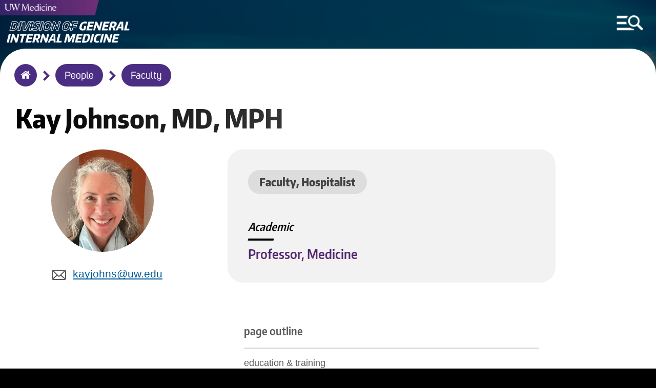

--- FILE ---
content_type: text/html; charset=UTF-8
request_url: https://gim.uw.edu/people/faculty/Kay-Johnson
body_size: 8074
content:
<!DOCTYPE html>
<html lang="en" dir="ltr">
  <head>
    <meta charset="utf-8" />
<meta name="Generator" content="Drupal 10 (https://www.drupal.org)" />
<meta name="MobileOptimized" content="width" />
<meta name="HandheldFriendly" content="true" />
<meta name="viewport" content="width=device-width, initial-scale=1.0" />
<link rel="icon" href="/sites/default/files/uw-favicon_1.png" type="image/png" />
<link rel="canonical" href="https://gim.uw.edu/people/faculty/kay-johnson" />
<link rel="shortlink" href="https://gim.uw.edu/node/580" />

	<meta http-equiv="X-UA-Compatible" content="IE=edge">    <title>Johnson | General Internal Medicine</title>
    <link rel="stylesheet" media="all" href="/sites/default/files/css/css_ZpVxjt1jBRlC_jyYtUXl96sF1S7bqm2C6nkxzhvBcg4.css?delta=0&amp;language=en&amp;theme=round1dev&amp;include=eJwryi_NSzFMSS3TT8_JT0rM0U0uLtYpriwuSc3VT0osTtUpy0wtL9YHk3q5-SmlOakA_VkTtQ" />
<link rel="stylesheet" media="all" href="/sites/default/files/css/css_ZkqG6_FdUrzSNT8jcLEga6GxTO25kBcuL-18thCjH2k.css?delta=1&amp;language=en&amp;theme=round1dev&amp;include=eJwryi_NSzFMSS3TT8_JT0rM0U0uLtYpriwuSc3VT0osTtUpy0wtL9YHk3q5-SmlOakA_VkTtQ" />
<link rel="stylesheet" media="print" href="/sites/default/files/css/css_I3DInd1hk9Pt5TlnLepcTkH7rd7dQpQ-TCas6DRkSFc.css?delta=2&amp;language=en&amp;theme=round1dev&amp;include=eJwryi_NSzFMSS3TT8_JT0rM0U0uLtYpriwuSc3VT0osTtUpy0wtL9YHk3q5-SmlOakA_VkTtQ" />

    
  </head>
  <body>
        <a id="skip" href="#main-content" class="visually-hidden focusable" tabindex="1">
      Skip to main content
    </a>
	
		<input aria-label="MENU" id="menu-toggle" type="checkbox" tabindex="6" />
	
	
	    <noscript>
        <div id="menu-directions">
            Press Spacebar to Enter/Exit Menu
            <img src="/themes/round1dev/img/icons/arrow-white-large.png" alt="arrow icon">
        </div>
    </noscript>

		<div id="visual-menu-toggle" class="menu-h1">
		<label for="menu-toggle"> MENU </label>
		<img src="/themes/round1dev/img/icons/arrow-white-large.png" alt="arrow icon">
	</div>

	    <div aria-label="MENU" id="visual-menu-toggle-mobile">
        <img src="/themes/round1dev/img/icons/arrow-white-large.png" alt="arrow icon">
        <img src="/themes/round1dev/img/icons/mobile-menu-toggle.png" alt="hamburger menu and search icon">
    </div>
	
	
	
	
	
	
    
      <div class="dialog-off-canvas-main-canvas" data-off-canvas-main-canvas>
    	<div class="layout-container">


		<header role="banner">
			  <div>
    <div id="block-googleanalytics">
  
    
      
            <div><!-- Google tag (gtag.js) --><script async src="https://www.googletagmanager.com/gtag/js?id=G-HRMFPCXLJZ"></script><script>
  window.dataLayer = window.dataLayer || [];
  function gtag(){dataLayer.push(arguments);}
  gtag('js', new Date());

  gtag('config', 'G-HRMFPCXLJZ');
</script></div>
      
  </div>
<div id="block-uwemergencyalert">
  
    
      
            <div><script src="//www.washington.edu/static/alert.js" type="text/javascript"></script></div>
      
  </div>
<div class="views-element-container" id="block-views-block-logos-block-1">
  
    
      <div><div class="js-view-dom-id-9cc02dd930b2253350f092b827f7e55f1719dd42825da5eda9d5f084d121631e">
  
  
  

  
  
  

      <div class="views-row">

<div class="logo-left">
	<a href="/" tabindex="2">
		  <img loading="lazy" src="/sites/default/files/2022-07/gim-logoytpe.png" width="729" height="156" alt="Division of General Internal Medicine Logotype" />


	</a>
</div>


<div class="logo-center">
	<a href="https://uwmedicine.org" tabindex="3">
		  <img loading="lazy" src="/sites/default/files/2025-09/UWMedicinePrimaryVert_white_RGB.png" width="2951" height="906" alt="UW Medicine 2025 logo" />


	</a>
</div>



<div class="mobile-logos">

	<div class="logo-left">
	
					<div class="stacked-logos">
				<a id="uw-medicine-logo-mobile" href="/" tabindex="3">
					  <img loading="lazy" src="/sites/default/files/2021-05/uw-medicine-logo-mobile.png" width="806" height="125" alt="uw medicine logo" />


				</a>
				
									<a id="logo-mobile" href="/" tabindex="2">
						  <img loading="lazy" src="/sites/default/files/2022-07/gim-logoytpe.png" width="729" height="156" alt="Division of General Internal Medicine Logotype" />


					</a>
								
			</div>
				
	</div>
	
	
		
	

</div>
</div>

    

  
  

  
  
</div>
</div>

  </div>
<div class="search-block-form" data-drupal-selector="search-block-form" id="block-round1dev-search" role="search">
  
    
      <form action="/index.php/search/node" method="get" id="search-block-form" accept-charset="UTF-8">
  <div class="js-form-item form-item js-form-type-search form-item-keys js-form-item-keys form-no-label">
      <label for="edit-keys" class="visually-hidden">Search</label>
        <input title="Enter the terms you wish to search for." data-drupal-selector="edit-keys" type="search" id="edit-keys" name="keys" value="" size="15" maxlength="128" class="form-search" />

        </div>
<div data-drupal-selector="edit-actions" class="form-actions js-form-wrapper form-wrapper" id="edit-actions"><input data-drupal-selector="edit-submit" type="submit" id="edit-submit" value="Search" class="button js-form-submit form-submit"  data-drupal-selector="edit-submit" type="submit" id="edit-submit" value="Search" class="button js-form-submit form-submit" onfocus="centerScreen()" }} />
<div class="search-icon"></div></div>

</form>

  </div>
<div class="views-element-container" id="block-views-block-hero-image-block-1">
  
    
      <div><div class="js-view-dom-id-82289b6b0d333c44d71e65bba914227cc3bfb8ab79e6aa373bd077f4e2f3f948">
  
  
  

  
  
  

      <div class="views-row">


			<div id="hero-image" style="background-image: url('/sites/default/files/2021-12/mt%20rainier%202.jpg');"></div>
		
	<div class="screen-reader-hero-image">
		  <img loading="lazy" src="/sites/default/files/2021-12/mt%20rainier%202.jpg" width="1772" height="1183" alt="Mount Rainier" />


	</div>
	

</div>

    

  
  

  
  
</div>
</div>

  </div>

  </div>

				<div id="menu-region">
	<div class="search-block-form" data-drupal-selector="search-block-form-2" id="block-searchform" role="search">
  
    
      <form action="/index.php/search/node" method="get" id="search-block-form--2" accept-charset="UTF-8">
  <div class="js-form-item form-item js-form-type-search form-item-keys js-form-item-keys form-no-label">
      <label for="edit-keys--2" class="visually-hidden">Search</label>
        <input title="Enter the terms you wish to search for." data-drupal-selector="edit-keys" type="search" id="edit-keys--2" name="keys" value="" size="15" maxlength="128" class="form-search" />

        </div>
<div data-drupal-selector="edit-actions" class="form-actions js-form-wrapper form-wrapper" id="edit-actions--2"><input data-drupal-selector="edit-submit" type="submit" id="edit-submit--2" value="Search" class="button js-form-submit form-submit"  data-drupal-selector="edit-submit" type="submit" id="edit-submit--2" value="Search" class="button js-form-submit form-submit" onfocus="centerScreen()" }} />
<div class="search-icon"></div></div>

</form>

  </div>
<nav role="navigation" aria-labelledby="block-round1dev-main-menu-menu" id="block-round1dev-main-menu">
            
  <h2 class="visually-hidden" id="block-round1dev-main-menu-menu">Main navigation</h2>
  

        
              <ul class="menu">
        	        <li>
		<a href="/" class="menu-item" data-drupal-link-system-path="&lt;front&gt;">Home</a>
              </li>
    	        <li>
		<a href="/people" class="menu-item" data-drupal-link-system-path="people">People</a>
              </li>
    	        <li>
		<a href="/news" class="menu-item menu-item--collapsed" data-drupal-link-system-path="news">News</a>
              </li>
    	        <li>
		<a href="/grand-rounds" class="menu-item menu-item--collapsed" data-drupal-link-system-path="grand-rounds">Grand Rounds</a>
              </li>
    	        <li>
		<a href="/education-fellowships" class="menu-item menu-item--collapsed" data-drupal-link-system-path="node/116">Education &amp; Fellowships</a>
              </li>
    	        <li>
		<a href="/clinical-programs" class="menu-item menu-item--collapsed" data-drupal-link-system-path="node/117">Clinical Programs</a>
              </li>
    	        <li>
		<a href="/research" class="menu-item menu-item--collapsed" data-drupal-link-system-path="node/118">Research</a>
              </li>
    	        <li>
		<a href="/resources" title="Faculty Development &amp; Other Resources" class="menu-item menu-item--collapsed" data-drupal-link-system-path="node/171">Faculty &amp; Staff Resources</a>
              </li>
    	        <li>
		<a href="/contact" class="menu-item" data-drupal-link-system-path="node/640">Contact Us</a>
              </li>
    	        <li>
		<a href="/about" class="menu-item menu-item--collapsed" data-drupal-link-system-path="node/114">About Us</a>
              </li>
        </ul>
  


  </nav>
<div class="views-element-container" id="block-views-block-menu-link-block-1">
  
    
      <div><div class="js-view-dom-id-5b976a10510bf49884e11b3c6c6c5bdbc3bf05c54b884007833ba43f1b0b5afc">
  
  
  

  
  
  

      <div class="views-row">

	<a id="menu-link" href="https://give.uwmedicine.org/give/?source=DSC-122487">
		Make a Gift
	</a>
</div>

    

  
  

  
  
</div>
</div>

  </div>
<div class="views-element-container" id="block-views-block-quick-links-block-1">
  
    
      <div><div class="js-view-dom-id-1d7db580b3cd87c9bba358ce58192db70e3693ecac55afdc636133a3ee12d7cc">
  
  
  

  
  
  

      <div class="views-row">
	<h2>Quick Links</h2>



<ul class="quick-links">
			<li>
			<a href="https://wd5.myworkday.com/uw/login.htmld">Workday</a>
		</li>
				<li>
			<a href="https://hr.uw.edu">UW HR Resources</a>
		</li>
				<li>
			<a href="https://uwnetid.sharepoint.com/sites/dom_intranet">DOM Intranet</a>
		</li>
				<li>
			<a href="https://domcloud1.medconnection.org/GIM">GIM Intranet</a>
		</li>
				
</ul>
</div>

    

  
  

  
  
</div>
</div>

  </div>
<div class="views-element-container" id="block-views-block-socials-menu-block-1">
  
      <h2>Socials</h2>
    
      <div><div class="js-view-dom-id-635f1843c2d5644a3dae5247a8d2d273058279653aa3dd786714d0ef1ec2122d">
  
  
  

  
  
  

      <div class="views-row"><ul class="socials-menu">
			<li>
			<a href="https://twitter.com/UW_DGIM" onfocus="toggleMenu()">
				Twitter
			</a>
		</li>
		
			<li>
			<a href="https://www.instagram.com/uwdeptmedicine/" onfocus="toggleMenu()">
				Instagram
			</a>
		</li>
		
			<li>
			<a href="https://www.facebook.com/UWDeptMedicine" onfocus="toggleMenu()">
				Facebook
			</a>
		</li>
		
			<li>
			<a href="https://www.youtube.com/user/UWDeptMedicine" onfocus="toggleMenu()">
				YouTube
			</a>
		</li>
		
		
		
</ul></div>

    

  
  

  
  
</div>
</div>

  </div>

	</div>

			
		</header>


		<div id="breadcrumbs-region">
	<div id="block-round1dev-breadcrumbs">
  
    
      	<nav role="navigation" aria-labelledby="system-breadcrumb">
		<h2 id="system-breadcrumb" class="visually-hidden">Breadcrumb</h2>
		<ol id="breadcrumbs">
							<li >
											<img class="breadcrumb-arrow" src="/themes/round1dev/img/icons/arrow-purple.png" alt="arrow">
						<a href="/" onfocus="centerScreen()">Home</a>
									</li>
							<li >
											<img class="breadcrumb-arrow" src="/themes/round1dev/img/icons/arrow-purple.png" alt="arrow">
						<a href="/people" onfocus="centerScreen()">People</a>
									</li>
							<li >
											<img class="breadcrumb-arrow" src="/themes/round1dev/img/icons/arrow-purple.png" alt="arrow">
						<a href="/people/faculty" onfocus="centerScreen()">Faculty</a>
									</li>
					</ol>
	</nav>

  </div>

	</div>

	
	


	<main role="main">
		<a id="main-content" tabindex="-1"></a>
		

		<div class="layout-content">
			
							<div id="content">
	<div id="block-round1dev-content">
  
    
      
<article data-history-node-id="580" class="node node--type-person node--view-mode-full" data-history-node-id="580" class="node node--type-person node--view-mode-full">

	
		

		
		<div id="unpublished">
		<div>This is unpublished</div>
	</div>

	<div class="person">
  
  		<h1>
			
            <div>Kay</div>
      <span>Johnson</span>

      <div>
              <div>MD</div>
              <div>MPH</div>
          </div>
  
		</h1>

		<div class="sidebar">
							<div class="headshot">
					
            <div>  <img loading="lazy" src="/sites/default/files/2022-08/Johnson%2C%20Kay.%202021.jpg" width="772" height="1027" alt="Kay Johnson" />

</div>
      
				</div>
						<div class="contacts">
				
            <div><div class="email">
<p><a href="mailto:kayjohns@uw.edu">kayjohns@uw.edu</a></p>
</div>
</div>
      
			</div>
		</div>

		<div class="mainbar">
			<div class="person-intro">
													<div class="category">
						
      <div>
              <div>Faculty</div>
              <div>Hospitalist</div>
          </div>
  
					</div>
								<div id="pin">Pinned</div>
									<div class="titles">
						
  <div>
    <div>Academic</div>
          <div>
              <div>Professor, Medicine</div>
              </div>
      </div>

					</div>
															</div>

			<div class="center-body-container">
				
            <div><h2>Education &amp; Training</h2>

<ul>
	<li>MD,&nbsp;University of Minnesota School of Medicine,&nbsp;Minneapolis, MN (1987–1991)</li>
	<li>Residency in Internal Medicine,&nbsp;University of Washington,&nbsp;Seattle, WA (1991–1994)</li>
	<li>Chief Residency in Medicine,&nbsp;Providence Medical Center,&nbsp;Seattle, WA (1994–1995)</li>
	<li>International AIDS Research and Training Program,&nbsp;Fieldwork,&nbsp;Lima, Peru (1996–1997)</li>
	<li>MPH, Epidemiology,&nbsp;University of Washington,&nbsp;Seattle, WA (1995–1998)</li>
</ul>

<h2>Honors</h2>

<ul>
	<li>Seattle Met Magazine, Top Doctors (Internal Medicine) (2020)</li>
	<li>Distinguished UW School of Medicine Colleges Faculty (2016)</li>
	<li>Society of General Internal Medicine Appreciation Award for NW Region Leadership (2014)</li>
	<li>Department of Veterans Affairs Service Award (2013)</li>
	<li>Department of Veterans Affairs Goal Sharing Award (2008)</li>
	<li>Department of Veterans Affairs Recognition Award (2004)</li>
	<li>Department of Veterans Affairs Special Contribution Award (2003)</li>
	<li>Winner, Washington Chapter of American College of Physicians Clinical Vignette Competition (1994)</li>
	<li>Phi Beta Kappa (1986)</li>
	<li>National Merit Scholar (1982–1986)</li>
</ul>

<h2>research &amp; clinical interests</h2>

<ul>
	<li>Cirrhosis</li>
	<li>Hepatology</li>
	<li>Hospital Medicine</li>
	<li>Medical Education</li>
	<li>Perioperative Care</li>
	<li>Perioperative Medicine</li>
	<li>Women’s Health</li>
</ul>

<h2>publication highlights</h2>

<p>&nbsp;</p>

<ul>
	<li><strong>Johnson KM</strong>, Newman KL, Berry K, Itani K, Wu P, Kamath PS, Harris AHS, Cornia PB, Green PK, Beste LA, Ioannou GN.&nbsp;<a href="https://pubmed.ncbi.nlm.nih.gov/35058058/">Risk factors for adverse outcomes in emergent versus non-emergent open umbilical hernia repair and opportunities for elective repair in a national cohort of patients with cirrhosis.</a> Surgery. 2022 Jul;172(1):184-192. PMID 35058058.</li>
	<li><strong>Johnson KM,</strong> Slavin SJ, Takahashi TA. <a href="https://meridian.allenpress.com/jgme/article/15/4/424/494767/Excellent-vs-Excessive-Helping-Trainees-Balance">Excellent vs Excessive: Helping Trainees Balance Performance and Perfectionism.</a> J Grad Med Educ. 2023 Aug;15(4):424–427. <a href="https://doi.org/10.4300/JGME-D-23-00003.1.&nbsp;Featured">https://doi.org/10.4300/JGME-D-23-00003…</a> in ACGME’s e-Communication “Articles of the Week.”</li>
	<li>Grossniklaus EJ, Redinger JW, <strong>Johnson KM</strong>. <a href="https://www.clinicalkey.com/#!/content/playContent/1-s2.0-S2405603023000432?returnurl=https:%2F%2Flinkinghub.elsevier.com%2Fretrieve%2Fpii%2FS2405603023000432%3Fshowall%3Dtrue&amp;referrer=">Cirrhosis and the Surgical Patient.</a> Perioperative Care and Operating Room Management. 2023. Available online before print: <a href="https://doi.org/10.1016/j.pcorm.2023.100348">https://doi.org/10.1016/j.pcorm.2023.10…</a>.</li>
	<li><strong>Johnson KM</strong>*, Newman KL*, Green PK, Berry K, Cornia PB, Wu P, Beste LA, Itani K, Harris AH, Kamath PS, Ioannou GN. <a href="https://pubmed.ncbi.nlm.nih.gov/31714310/">Incidence and risk factors of postoperative mortality and morbidity after elective versus emergent abdominal surgery in a national sample of 8193 patients with cirrhosis</a>. Ann Surg. 2019 Oct 23. [Epub ahead of print]. PMID: 31714310. *Co-first authors.</li>
	<li>Newman K,&nbsp;<strong>Johnson KM</strong>, Cornia P, Wu P, Itani K, Ioannou G.&nbsp;<a href="https://www.sciencedirect.com/science/article/pii/S1542356519308407?via%3Dihub">Perioperative Evaluation and Management of Patients with Cirrhosis: Risk Assessment, Surgical Outcomes, and Future Directions</a>. Clin Gastroenterol Hepatol. 2019 Jul 31. [Epub ahead of print]&nbsp; PMID: 31376494.</li>
	<li>Kunjam M,&nbsp;<strong>Johnson KM</strong>, Kuperman E, Grant PJ, Slawski B, Pfeifer K, Cohn SL.&nbsp;<a href="https://www.mdedge.com/ccjm/article/178279/hospital-medicine/perioperative-cardiovascular-medicine-5-questions-2018">2018 Update in perioperative cardiovascular medicine: Five questions answered</a>. Cleve Clin J Med 2018;85(11):853-9.</li>
	<li>Fang M, O’Glasser A, Sahahi S, Pfeiffer K,&nbsp;<strong>Johnson KM</strong>, Kuperman E.&nbsp;<a href="https://www.sciencedirect.com/science/article/pii/S2405603018300074">Development of a nationwide consensus curriculum of perioperative medicine: A modified Delphi method</a>. Periop Care Oper Manag 2018;12:31-34.</li>
	<li>Golob A, Beste LA, Stern M,&nbsp;<strong>Johnson KM</strong>.&nbsp;<a href="https://link.springer.com/article/10.1007%2Fs40596-017-0740-2">Emotional distress among physician residents and fellows: An observational study of trainees seeking counseling visits</a>. Acad Psychiatry 2018;42:25-30.</li>
	<li><strong>Johnson KM</strong>, Simon N, Wicks M, Barr K, O'Connor K, Schaad D.&nbsp;<a href="https://www.ncbi.nlm.nih.gov/pubmed/?term=28421480">Amount of Sleep, Daytime Sleepiness, Hazardous Driving, and Quality of Life of Second Year Medical Students</a>. Acad Psychiatry. 2017 Oct;41(5):669-673. doi: 10.1007/s40596-017-0668-6. Epub 2017 Apr 18. PMID: 28421480.</li>
	<li>Romanoff A, Constant TH,&nbsp;<strong>Johnson KM</strong>, Guadiamos MC, Vega AMB, Zunt J,&nbsp;Anderson BO.&nbsp;<a href="https://www.ncbi.nlm.nih.gov/pmc/articles/PMC5824208/">Association of Previous Clinical Breast Examination With Reduced&nbsp;Delays and Earlier-Stage Breast Cancer Diagnosis Among Women in Peru</a>. JAMA Oncol.&nbsp;2017 Nov 1;3(11):1563–1567. doi: 10.1001/jamaoncol.2017.1023. PMID:&nbsp;28542677; PMCID: PMC5824208.</li>
	<li>Takahashi TA, Lee CI,&nbsp;<strong>Johnson KM</strong>.&nbsp;<a href="https://www.ncbi.nlm.nih.gov/pubmed/?term=28696192">Breast cancer screening: Does tomosynthesis augment mammography?</a>&nbsp;Cleve Clin J Med. 2017 Jul;84(7):522–527. doi: 10.3949/ccjm.84a.16057. Review. PMID: 28696192.</li>
	<li><strong>Johnson KM</strong>.&nbsp;<a href="https://www.ncbi.nlm.nih.gov/pmc/articles/PMC5602774/">Capsule Commentary on VanGompel et al., Incidence and Predictors&nbsp;of Repeat Bone Mineral Densitometry: A Longitudinal Cohort Study</a>. J Gen Intern&nbsp;Med. 2017 Oct;32(10):1131. doi: 10.1007/s11606-017-4132-9. PMID: 28752358; PMCID: PMC5602774.</li>
	<li><strong>Johnson KM</strong>, Green PK, Ioannou GN.&nbsp;<a href="https://www.ncbi.nlm.nih.gov/pmc/articles/PMC5839805/">Implications of HCV RNA level at week 4 of direct antiviral treatments for Hepatitis C</a>. J Viral Hepat 2017;24(11):966-975. PMID 28585416.</li>
	<li>Batur P, Walsh J, Schwartz EB,&nbsp;<strong>Johnson KM</strong>.&nbsp;<a href="https://www.mdedge.com/ccjm/article/120410/diabetes/womens-health-2016-update-internists">Women’s health 2016: An update for internists</a>. Cleve Clin J Med. 2016 Dec;83(12):905-913.</li>
	<li>McNamara M, Batur P, Walsh J,&nbsp;<strong>Johnson KM</strong>.&nbsp;<a href="https://www.ncbi.nlm.nih.gov/pubmed/27184752">HPV Update: Vaccination, screening, and associated disease</a>. J Gen Intern Med. 2016 Nov;31(11):1360-1366.</li>
	<li>Takahashi TA and&nbsp;<strong>Johnson KM</strong>.&nbsp;<a href="https://www.ncbi.nlm.nih.gov/pubmed/?term=25841598">Menopause</a>. Med Clin North Am. 2015 May;99(3):521–34.</li>
	<li><strong>Johnson KM</strong>&nbsp;and Cornia PB. Atrial Fibrillation. In: M.B. Jackson et al., eds. The Perioperative Medicine Consult Handbook. 2nd ed. New York, NY: Springer. 2014:51–59.</li>
	<li>Cornia PB and&nbsp;<strong>Johnson KM</strong>. Perioperative Beta-Blockers. In: M.B. Jackson et al., eds. The Perioperative Medicine Consult Handbook. 2nd ed. New York, NY: Springer. 2014:45–49.</li>
	<li><strong>Johnson KM</strong>, Nelson KM, Bradley KA. 2006.&nbsp;<a href="https://gim.uw.edu/Television%20viewing%20practices%20and%20obesity%20among%20women%20veterans">Television viewing practices and obesity among women veterans</a>. Journal of general internal medicine. 21 Suppl 3:S76–81.</li>
	<li><strong>Johnson KM</strong>, Bradley KA, Bush K, Gardella C, Dobie DJ, Laya MB. 2006.&nbsp;<a href="https://www.ncbi.nlm.nih.gov/pmc/articles/PMC1513174/">Frequency of mastalgia among women veterans. Association with psychiatric conditions and unexplained pain syndromes</a>. Journal of general internal medicine. 21 Suppl 3:S70–5.</li>
</ul></div>
      
			</div>
		</div>



		
	</div>
  

</article>


  </div>

	</div>

		</div>
				
					<div id="status-messages-region" role="complementary">
				  <div>
    <div data-drupal-messages-fallback class="hidden"></div>

  </div>

			</div>
		
	</main>

			<footer role="contentinfo">
			  <div>
    <div class="views-element-container" id="block-views-block-footer-block-1">
  
    
      <div><div class="js-view-dom-id-32cf3137a3186b5e9b9967f3754483f8725c34c45d044772287104bcf9f84674">
  
  
  

  
  
  

      <div class="views-row">


<ul id="footer-socials">
	<li>
		<a href="https://twitter.com/UW_DGIM">
			  <img loading="lazy" src="/sites/default/files/2023-08/social-icon-x-black.png" width="29" height="29" alt="X icon" />


		</a>
	</li>
	<li>
		<a href="https://www.instagram.com/uwdeptmedicine/">
			  <img loading="lazy" src="/sites/default/files/2020-09/social-icon-instagram-black_1.png" width="29" height="29" alt="Instagram icon" />


		</a>
	</li>
			<li>
			<a href="https://www.facebook.com/UWDeptMedicine">
				  <img loading="lazy" src="/sites/default/files/2020-09/social-icon-facebook-black_1.png" width="29" height="29" alt="Facebook icon" />


			</a>
		</li>
				<li>
			<a href="https://www.youtube.com/user/UWDeptMedicine">
				  <img loading="lazy" src="/sites/default/files/2020-09/social-icon-youtube-black_1.png" width="29" height="29" alt="YouTube icon" />


			</a>
		</li>
			</ul>



	<a id="footer-logo" href="https://uw.edu">
		  <img loading="lazy" src="/sites/default/files/2020-10/be-boundless-icon-black_0.png" width="237" height="56" alt="be boundless logo" />


	</a>



<ul id="footer-links">
	<li>
		<a href="http://www.washington.edu/jobs">Jobs</a>
	</li>
	<li>
		<a href="https://www.washington.edu/online/privacy">Privacy Policy</a>
	</li>
			<li>
			<a href="https://www.washington.edu/online/terms">Terms of Use</a>
		</li>
				<li>
			<a href="https://www.washington.edu/accessibility/">Accessibility</a>
		</li>
			<li id="last">
		<a href="/user/login">
			&copy;2026 University of Washington
		</a>
	</li>
</ul>
</div>

    

  
  

  
  
</div>
</div>

  </div>

  </div>

		</footer>
	
</div>
  </div>

    
    <script src="/sites/default/files/js/js_dfmEcIuVBlxxBrBBwfzT9yensfpzNmEYPcF7gE9DUJg.js?scope=footer&amp;delta=0&amp;language=en&amp;theme=round1dev&amp;include=eJwryi_NSzFMSS3TT8_JT0rM0U0uLgYAUZYHrw"></script>

  </body>
</html>

--- FILE ---
content_type: application/javascript
request_url: https://www.washington.edu/static/UW-Alert-Banner/alert/?c=displayAlert&test=false
body_size: 85
content:
displayAlert({"found":0,"posts":[],"cache_state":"stale","cache_age":"0 minute(s), 10 second(s) old"})